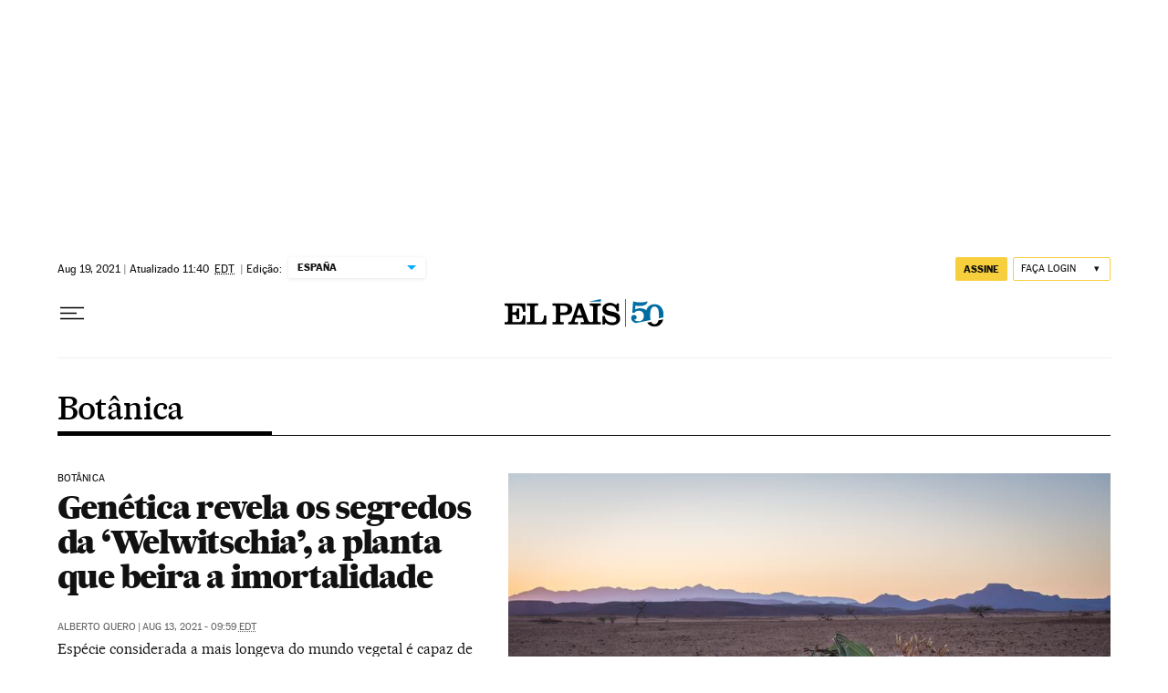

--- FILE ---
content_type: application/javascript; charset=utf-8
request_url: https://fundingchoicesmessages.google.com/f/AGSKWxXEAQQZnyCyIF-z4dMAbxhYUlZX-Ze2aeFcBO16nLhT0YNBwIZPm3taANkICudP4kjwLEN3_o8UsthKq2taZXhfHOgUgvKg5zhP2fENXZdykBoajae4v9P8Mm2XMJQuItUKgfwCs74fl7fQOIa1l3q0fzAYbja9BEsCDMoJBOc4AgEkeNV4r3gWdk0V/_/adrotator_/ad/600-/adnl./savvyads./insertA.d.js
body_size: -1288
content:
window['c07b7ec0-29b3-44a2-b942-735c6178e893'] = true;

--- FILE ---
content_type: application/javascript; charset=utf-8
request_url: https://fundingchoicesmessages.google.com/f/AGSKWxW5ry18THcAlBipcXANrBvYi5tkXBOYMvYBrPomHqRIfxyjDqcC0jd2Je58c9Ie9hFvxZ-yiA5lqPJ7sh5lQzGeR5RKMmrCsfRgoAL98FOahYY2camhDTDziuNweC8WsTsU8Ck=?fccs=W251bGwsbnVsbCxudWxsLG51bGwsbnVsbCxudWxsLFsxNzY5MDg4NTIzLDkwMDAwMDAwMF0sbnVsbCxudWxsLG51bGwsW251bGwsWzcsNl0sbnVsbCxudWxsLG51bGwsbnVsbCxudWxsLG51bGwsbnVsbCxudWxsLG51bGwsM10sImh0dHBzOi8vYnJhc2lsLmVscGFpcy5jb20vbm90aWNpYXMvYm90YW5pY2EvIixudWxsLFtbOCwiOW9FQlItNW1xcW8iXSxbOSwiZW4tVVMiXSxbMTYsIlsxLDEsMV0iXSxbMTksIjIiXSxbMTcsIlswXSJdLFsyNCwiIl0sWzI5LCJmYWxzZSJdXV0
body_size: 106
content:
if (typeof __googlefc.fcKernelManager.run === 'function') {"use strict";this.default_ContributorServingResponseClientJs=this.default_ContributorServingResponseClientJs||{};(function(_){var window=this;
try{
var qp=function(a){this.A=_.t(a)};_.u(qp,_.J);var rp=function(a){this.A=_.t(a)};_.u(rp,_.J);rp.prototype.getWhitelistStatus=function(){return _.F(this,2)};var sp=function(a){this.A=_.t(a)};_.u(sp,_.J);var tp=_.ed(sp),up=function(a,b,c){this.B=a;this.j=_.A(b,qp,1);this.l=_.A(b,_.Pk,3);this.F=_.A(b,rp,4);a=this.B.location.hostname;this.D=_.Fg(this.j,2)&&_.O(this.j,2)!==""?_.O(this.j,2):a;a=new _.Qg(_.Qk(this.l));this.C=new _.dh(_.q.document,this.D,a);this.console=null;this.o=new _.mp(this.B,c,a)};
up.prototype.run=function(){if(_.O(this.j,3)){var a=this.C,b=_.O(this.j,3),c=_.fh(a),d=new _.Wg;b=_.hg(d,1,b);c=_.C(c,1,b);_.jh(a,c)}else _.gh(this.C,"FCNEC");_.op(this.o,_.A(this.l,_.De,1),this.l.getDefaultConsentRevocationText(),this.l.getDefaultConsentRevocationCloseText(),this.l.getDefaultConsentRevocationAttestationText(),this.D);_.pp(this.o,_.F(this.F,1),this.F.getWhitelistStatus());var e;a=(e=this.B.googlefc)==null?void 0:e.__executeManualDeployment;a!==void 0&&typeof a==="function"&&_.To(this.o.G,
"manualDeploymentApi")};var vp=function(){};vp.prototype.run=function(a,b,c){var d;return _.v(function(e){d=tp(b);(new up(a,d,c)).run();return e.return({})})};_.Tk(7,new vp);
}catch(e){_._DumpException(e)}
}).call(this,this.default_ContributorServingResponseClientJs);
// Google Inc.

//# sourceURL=/_/mss/boq-content-ads-contributor/_/js/k=boq-content-ads-contributor.ContributorServingResponseClientJs.en_US.9oEBR-5mqqo.es5.O/d=1/exm=ad_blocking_detection_executable,kernel_loader,loader_js_executable/ed=1/rs=AJlcJMwtVrnwsvCgvFVyuqXAo8GMo9641A/m=cookie_refresh_executable
__googlefc.fcKernelManager.run('\x5b\x5b\x5b7,\x22\x5b\x5bnull,\\\x22elpais.com\\\x22,\\\x22AKsRol-wvt__v1pEm7qJhBF5sb2q1U2_Y8mBefY9AxR0efilRWoef8ygYe--IIiigTd9VJZF0hdTwpT4C4-szsmxtGzxbInxFhUnlleYvJoyuGwcWY32IP7P-wuy3WJDMMVOgRgSHtwjxRxP4vr6jqOI3qTFsAdDAg\\\\u003d\\\\u003d\\\x22\x5d,null,\x5b\x5bnull,null,null,\\\x22https:\/\/fundingchoicesmessages.google.com\/f\/AGSKWxXD0oY6PmnGqiDhpSLHS5SiK4PGQ5wmg4PkVAChqHSGxohPj_h4cVIZZOAogccl3k4G90x2mMRYfJTYsrTf2mbd18FCNa0GwUd2XaCJPNkXwvLFKtWn675Ik1Ghi8lMar3k1R0\\\\u003d\\\x22\x5d,null,null,\x5bnull,null,null,\\\x22https:\/\/fundingchoicesmessages.google.com\/el\/AGSKWxVSJPhgpVCrq2MVOEk1XrPJL8m6NLH4j6Xyl7fh_CVjOZwi1-FW4Yr2gKw8apjjTdr4V7UfK162CcklU3X_BjGR7F1BKUtuTJMNMn6GJfGZJK0IEOb9GH57cwwpD8zHbWeC040\\\\u003d\\\x22\x5d,null,\x5bnull,\x5b7,6\x5d,null,null,null,null,null,null,null,null,null,3\x5d\x5d,\x5b2,1\x5d\x5d\x22\x5d\x5d,\x5bnull,null,null,\x22https:\/\/fundingchoicesmessages.google.com\/f\/AGSKWxUmtwwTAmIVHql9NmnjRjwLRTEU0GRTUFGw_WsIpgMKm9O2BHHXpCXKfrTa_ENWzEocYLoORkP8BF3TGF8TufOKh1kunlRylMSc-LQUClwxud2VEVSQwUDIw_E4H8YQXe8N4fI\\u003d\x22\x5d\x5d');}